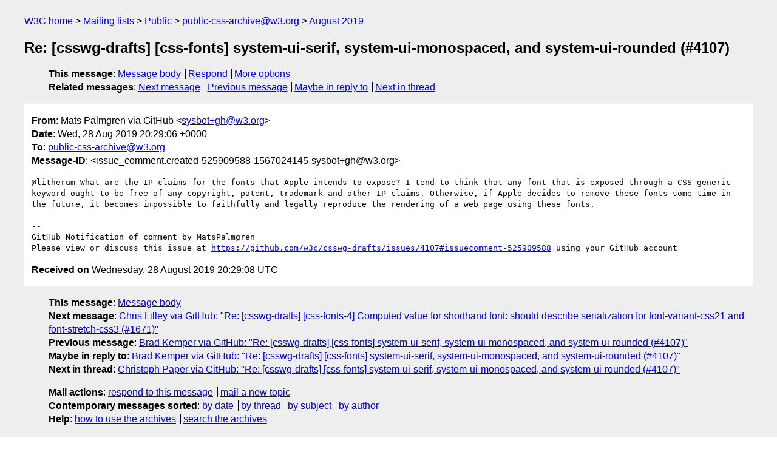

--- FILE ---
content_type: text/html
request_url: https://lists.w3.org/Archives/Public/public-css-archive/2019Aug/0533.html
body_size: 1825
content:
<!DOCTYPE html>
<html xmlns="http://www.w3.org/1999/xhtml" lang="en">
<head>
<meta charset="utf-8" />
<meta name="viewport" content="width=device-width, initial-scale=1" />
<meta name="generator" content="hypermail 3.0.0, see https://github.com/hypermail-project/hypermail/" />
<title>Re: [csswg-drafts] [css-fonts] system-ui-serif, system-ui-monospaced,  and system-ui-rounded (#4107) from Mats Palmgren via GitHub on 2019-08-28 (public-css-archive@w3.org from August 2019)</title>
<meta name="Author" content="Mats Palmgren via GitHub (sysbot+gh&#x40;&#0119;&#0051;&#0046;&#0111;&#0114;&#0103;)" />
<meta name="Subject" content="Re: [csswg-drafts] [css-fonts] system-ui-serif, system-ui-monospaced,  and system-ui-rounded (#4107)" />
<meta name="Date" content="2019-08-28" />
<link rel="stylesheet" title="Normal view" href="/assets/styles/public.css" />
<link rel="help" href="/Help/" />
<link rel="start" href="../" title="public-css-archive@w3.org archives" />
<script defer="defer" src="/assets/js/archives.js"></script>
</head>
<body class="message">
<header class="head">
<nav class="breadcrumb" id="upper">
  <ul>
    <li><a href="https://www.w3.org/">W3C home</a></li>
    <li><a href="/">Mailing lists</a></li>
    <li><a href="../../">Public</a></li>
    <li><a href="../">public-css-archive@w3.org</a></li>
    <li><a href="./">August 2019</a></li>
  </ul>
</nav>
<h1>Re: [csswg-drafts] [css-fonts] system-ui-serif, system-ui-monospaced,  and system-ui-rounded (#4107)</h1>
<!-- received="Wed Aug 28 20:29:08 2019" -->
<!-- isoreceived="20190828202908" -->
<!-- sent="Wed, 28 Aug 2019 20:29:06 +0000" -->
<!-- isosent="20190828202906" -->
<!-- name="Mats Palmgren via GitHub" -->
<!-- email="sysbot+gh&#x40;&#0119;&#0051;&#0046;&#0111;&#0114;&#0103;" -->
<!-- subject="Re: [csswg-drafts] [css-fonts] system-ui-serif, system-ui-monospaced,  and system-ui-rounded (#4107)" -->
<!-- id="issue_comment.created-525909588-1567024145-sysbot+gh@w3.org" -->
<!-- charset="utf-8" -->
<!-- inreplyto="issues.opened-467233709-1562910652-sysbot+gh&#64;w3.org" -->
<!-- expires="-1" -->
<nav id="navbar">
<ul class="links hmenu_container">
<li>
<span class="heading">This message</span>: <ul class="hmenu"><li><a href="#start" id="options1">Message body</a></li>
<li><a href="mailto:public-css-archive&#x40;&#0119;&#0051;&#0046;&#0111;&#0114;&#0103;?Subject=Re%3A%20%5Bcsswg-drafts%5D%20%5Bcss-fonts%5D%20system-ui-serif%2C%20system-ui-monospaced%2C%20%20and%20system-ui-rounded%20(%234107)&amp;In-Reply-To=%3Cissue_comment.created-525909588-1567024145-sysbot%2Bgh%40w3.org%3E&amp;References=%3Cissue_comment.created-525909588-1567024145-sysbot%2Bgh%40w3.org%3E">Respond</a></li>
<li><a href="#options3">More options</a></li>
</ul></li>
<li>
<span class="heading">Related messages</span>: <ul class="hmenu">
<!-- unext="start" -->
<li><a href="0534.html">Next message</a></li>
<li><a href="0532.html">Previous message</a></li>
<li><a href="0003.html">Maybe in reply to</a></li>
<!-- unextthread="start" -->
<li><a href="0543.html">Next in thread</a></li>
<!-- ureply="end" -->
</ul></li>
</ul>
</nav>
</header>
<!-- body="start" -->
<main class="mail">
<ul class="headers" aria-label="message headers">
<li><span class="from">
<span class="heading">From</span>: Mats Palmgren via GitHub &lt;<a href="mailto:sysbot+gh&#x40;&#0119;&#0051;&#0046;&#0111;&#0114;&#0103;?Subject=Re%3A%20%5Bcsswg-drafts%5D%20%5Bcss-fonts%5D%20system-ui-serif%2C%20system-ui-monospaced%2C%20%20and%20system-ui-rounded%20(%234107)&amp;In-Reply-To=%3Cissue_comment.created-525909588-1567024145-sysbot%2Bgh%40w3.org%3E&amp;References=%3Cissue_comment.created-525909588-1567024145-sysbot%2Bgh%40w3.org%3E">sysbot+gh&#x40;&#0119;&#0051;&#0046;&#0111;&#0114;&#0103;</a>&gt;
</span></li>
<li><span class="date"><span class="heading">Date</span>: Wed, 28 Aug 2019 20:29:06 +0000</span></li>
<li><span class="to"><span class="heading">To</span>: <a href="mailto:public-css-archive&#x40;&#0119;&#0051;&#0046;&#0111;&#0114;&#0103;?Subject=Re%3A%20%5Bcsswg-drafts%5D%20%5Bcss-fonts%5D%20system-ui-serif%2C%20system-ui-monospaced%2C%20%20and%20system-ui-rounded%20(%234107)&amp;In-Reply-To=%3Cissue_comment.created-525909588-1567024145-sysbot%2Bgh%40w3.org%3E&amp;References=%3Cissue_comment.created-525909588-1567024145-sysbot%2Bgh%40w3.org%3E">public-css-archive&#x40;&#0119;&#0051;&#0046;&#0111;&#0114;&#0103;</a>
</span></li>
<li><span class="message-id"><span class="heading">Message-ID</span>: &lt;issue_comment.created-525909588-1567024145-sysbot+gh&#x40;&#0119;&#0051;&#0046;&#0111;&#0114;&#0103;&gt;
</span></li>
</ul>
<pre id="start" class="body">
&#64;litherum What are the IP claims for the fonts that Apple intends to expose? I tend to think that any font that is exposed through a CSS generic keyword ought to be free of any copyright, patent, trademark and other IP claims. Otherwise, if Apple decides to remove these fonts some time in the future, it becomes impossible to faithfully and legally reproduce the rendering of a web page using these fonts.

-- 
GitHub Notification of comment by MatsPalmgren
Please view or discuss this issue at <a href="https://github.com/w3c/csswg-drafts/issues/4107#issuecomment-525909588">https://github.com/w3c/csswg-drafts/issues/4107#issuecomment-525909588</a> using your GitHub account
</pre>
<p class="received"><span class="heading">Received on</span> Wednesday, 28 August 2019 20:29:08 UTC</p>
</main>
<!-- body="end" -->
<footer class="foot">
<nav id="navbarfoot">
<ul class="links hmenu_container">
<li><span class="heading">This message</span>: <span class="message_body"><a href="#start">Message body</a></span></li>
<!-- lnext="start" -->
<li><span class="heading">Next message</span>: <a href="0534.html">Chris Lilley via GitHub: "Re: [csswg-drafts] [css-fonts-4] Computed value for shorthand font: should  describe serialization for font-variant-css21 and font-stretch-css3 (#1671)"</a></li>
<li><span class="heading">Previous message</span>: <a href="0532.html">Brad Kemper via GitHub: "Re: [csswg-drafts] [css-fonts] system-ui-serif, system-ui-monospaced,  and system-ui-rounded (#4107)"</a></li>
<li><span class="heading">Maybe in reply to</span>: <a href="0003.html">Brad Kemper via GitHub: "Re: [csswg-drafts] [css-fonts] system-ui-serif, system-ui-monospaced,  and system-ui-rounded (#4107)"</a></li>
<!-- lnextthread="start" -->
<li><span class="heading">Next in thread</span>: <a href="0543.html">Christoph P&#0228;per via GitHub: "Re: [csswg-drafts] [css-fonts] system-ui-serif, system-ui-monospaced,  and system-ui-rounded (#4107)"</a></li>
<!-- lreply="end" -->
</ul>
<ul class="links hmenu_container">
<li id="options3"><span class="heading">Mail actions</span>: <ul class="hmenu"><li><a href="mailto:public-css-archive&#x40;&#0119;&#0051;&#0046;&#0111;&#0114;&#0103;?Subject=Re%3A%20%5Bcsswg-drafts%5D%20%5Bcss-fonts%5D%20system-ui-serif%2C%20system-ui-monospaced%2C%20%20and%20system-ui-rounded%20(%234107)&amp;In-Reply-To=%3Cissue_comment.created-525909588-1567024145-sysbot%2Bgh%40w3.org%3E&amp;References=%3Cissue_comment.created-525909588-1567024145-sysbot%2Bgh%40w3.org%3E">respond to this message</a></li>
<li><a href="mailto:public-css-archive&#x40;&#0119;&#0051;&#0046;&#0111;&#0114;&#0103;">mail a new topic</a></li></ul></li>
<li><span class="heading">Contemporary messages sorted</span>: <ul class="hmenu"><li><a href="index.html#msg533">by date</a></li>
<li><a href="thread.html#msg533">by thread</a></li>
<li><a href="subject.html#msg533">by subject</a></li>
<li><a href="author.html#msg533">by author</a></li>
</ul></li>
<li><span class="heading">Help</span>: <ul class="hmenu">
    <li><a href="/Help/" rel="help">how to use the archives</a></li>
    <li><a href="https://www.w3.org/Search/Mail/Public/search?type-index=public-css-archive&amp;index-type=t">search the archives</a></li>
</ul>
</li>
</ul>
</nav>
<!-- trailer="footer" -->
<p class="colophon">
This archive was generated by <a href="https://github.com/hypermail-project/hypermail/">hypermail 3.0.0</a>: Tuesday, 11 June 2024 17:32:27 UTC
</p>
</footer>
</body>
</html>
